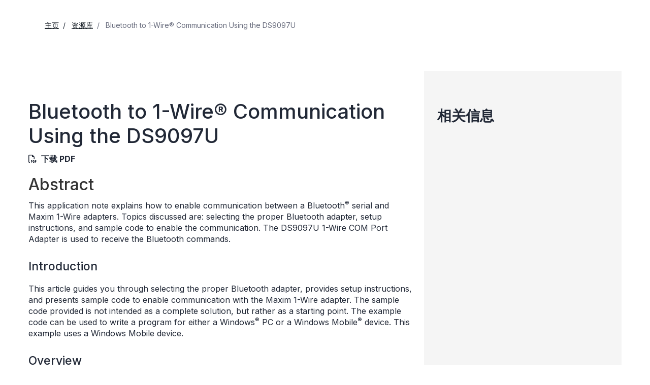

--- FILE ---
content_type: text/html; charset=utf-8
request_url: https://www.analog.com/cn/resources/design-notes/bluetooth-to-1wirereg-communication-using-the-ds9097u.html
body_size: 9336
content:




<!DOCTYPE html>
<html lang="zh">
<head>



    
    


    <!-- *** FE html start -->
    <meta charset="utf-8">

                <title>Bluetooth to 1-Wire&reg; Communication Using the DS9097U | Analog Devices</title>
                    <meta name="robots" content="follow, index" />
                    <meta name="description" content="explains how to enable communication between Bluetooth serial and Maxim&#174; 1-Wire adapters. It guides in selecting the proper B" />
                <meta name="keywords" content="bluetooth, wireless, mobile, 1-Wire, alternative, Wi-Fi, radio, exchange, range, communication, SPP, serial, profile, phone, DS1920, DS1922, DS1923, temperature, COM, an4633, app note 4633">
            <meta http-equiv="X-UA-Compatible" content="IE=edge">
            <meta name="apple-mobile-web-app-capable" content="yes" />
            <meta name="mobile-web-app-capable" content="yes" />
            <meta name="apple-mobile-web-app-status-bar-style" content="black" />
            <meta name="viewport" content="width=device-width, initial-scale=1.0">
            <meta name="referrer" content="no-referrer-when-downgrade" />
                        <meta name="yandex-verification" content="86a60d9bcaab43f0" />
                        <meta name="google-site-verification" content="aVOSmh5Dsd1VpzYMM3a_ZvOQcjP9G5GDlvU-atf48ss" />
                        <meta name="baidu-site-verification" content="cSddD8r1N7" />
                        <meta name="msvalidate.01" content="381E86BC7EF76D19F9365D26D8BFCD35" />
                                <link rel="alternate" hreflang=en-US href="https://www.analog.com/en/resources/design-notes/bluetooth-to-1wirereg-communication-using-the-ds9097u.html" />
                                <link rel="alternate" hreflang=en-CN href="https://www.analog.com/cn/resources/design-notes/bluetooth-to-1wirereg-communication-using-the-ds9097u.html" />
                                <link rel="alternate" hreflang=en-JP href="https://www.analog.com/jp/resources/design-notes/bluetooth-to-1wirereg-communication-using-the-ds9097u.html" />
                            <link rel="canonical" href="https://www.analog.com/cn/resources/design-notes/bluetooth-to-1wirereg-communication-using-the-ds9097u.html" />

        <script type="application/ld+json">
        {"@context":"https://schema.org","@type":"TechArticle","genre":"设计笔记","audience":"Engineers","author":null,"url":"https://www.analog.com/cn/resources/design-notes/bluetooth-to-1wirereg-communication-using-the-ds9097u.html","headline":"Bluetooth to 1-Wire&reg; Communication Using the DS9097U","abstract":"This application note explains how to enable communication between a Bluetooth<sup>&reg;</sup> serial and Maxim 1-Wire adapters. Topics discussed are: selecting the proper Bluetooth adapter, setup instructions, and sample code to enable the communication. The DS9097U 1-Wire COM Port Adapter is used to receive the Bluetooth commands.","publisher":{"@type":"Organization","name":"亚德诺投资有限公司"}};
        </script>


    <script>!function (e, a, n, t) { var i = e.head; if (i) { if (a) return; var o = e.createElement("style"); o.id = "alloy-prehiding", o.innerText = n, i.appendChild(o), setTimeout(function () { o.parentNode && o.parentNode.removeChild(o) }, t) } }(document, document.location.href.indexOf("adobe_authoring_enabled") !== -1, "body { opacity: 0 !important }", 3000);</script>

    <script type="text/javascript">
        var datalayer = {"device":{"browser":"","type":""},"page":{"details":{"part":{"applicableParts":null,"categories":null,"id":null,"lifeCycle":null,"markets":null,"name":null,"type":null}},"meta":{"breadcrumbs":null,"id":null,"journey":null,"language":null,"pathname":null,"persona":null,"publishDate":null,"title":null,"taxonomy":null,"type":null}},"user":{"cart":{"purchaseID":"","sampleID":"","transactionID":""},"email":"","loggedIn":false,"blocked":false,"memberStatus":false}};
    </script>


                <link rel="icon" href="https://www.analog.com/media/favicon/favicon.ico">
        <link rel="apple-touch-icon" href="https://www.analog.com/media/favicon/apple_favicon.png">
        <link rel="apple-touch-icon" sizes="152x152" href="https://www.analog.com/media/favicon/adi-icon-ipad-152x152.png ">
        <link rel="apple-touch-icon" sizes="180x180" href="https://www.analog.com/media/favicon/adi-icon-iphone-retina-180x180.png ">
        <link rel="apple-touch-icon" sizes="167x167" href="https://www.analog.com/media/favicon/adi-icon-ipad-retina-167x167.png ">
        <link href="https://assets2.analog.com/cms-assets/images/images/adi-favicon.svg" rel="shortcut icon" />
    
    <link rel="preload" href="https://fonts.googleapis.com/css2?family=Barlow:wght@600&family=Inter:wght@400;500;600;700&display=swap" as="style" onload="this.onload=null;this.rel='stylesheet'">
    <noscript><link rel="stylesheet" href="https://fonts.googleapis.com/css2?family=Barlow:wght@600&family=Inter:wght@400;500;600;700&display=swap" as="style" onload="this.onload=null;this.rel='stylesheet'"></noscript>
    <style>
        :root {
            --cta-color: #fff;
            --cta-background: #1c1c1c;
        }
    </style>






    <!-- Font-awesome -->
    <!-- Latest compiled and minified CSS -->
    <!-- Optional theme -->
    <!-- owl-slider -->
    <!-- Algolia Instant Search Theme -->
    <!-- Autocomplete Theme -->


    <!-- Latest compiled and minified JavaScript -->
        <link rel="preload" href="https://assets2.analog.com/cms-assets/css/app.bundle.css" as="style" onload="this.onload=null;this.rel='stylesheet'">
        <noscript><link rel="stylesheet" href="https://assets2.analog.com/cms-assets/css/app.bundle.css"></noscript>
            <link rel="preload" href="https://assets2.analog.com/cms-assets/css/pages/styles//vendor.bundle.css" as="style" onload="this.onload=null;this.rel='stylesheet'">
        <noscript><link rel="stylesheet" href="https://assets2.analog.com/cms-assets/css/pages/styles//vendor.bundle.css"></noscript>

        <link rel="preload" href="https://assets2.analog.com/cms-assets/css/pages/styles/common.bundle.css" as="style" onload="this.onload=null;this.rel='stylesheet'">
        <noscript><link rel="stylesheet" href="https://assets2.analog.com/cms-assets/css/pages/styles/common.bundle.css"></noscript>
     <link rel="stylesheet" href="https://assets2.analog.com/cms-assets/css/legacy/styles/legacy-common.bundle.css">
 <link rel="stylesheet" href="https://assets2.analog.com/cms-assets/css/pages/styles/error400page.bundle.css">
 <link rel="stylesheet" href="https://assets2.analog.com/cms-assets/css/pages/styles/error500page.bundle.css">
 <link rel="stylesheet" href="https://assets2.analog.com/cms-assets/css/legacy/styles/legacy-signals-index.bundle.css">    
        <script src="https://assets2.analog.com/cms-assets/js/pages/scripts/analog-vendor.js"></script>
        <link rel="stylesheet" href="https://assets2.analog.com/cms-assets/css/pages/styles/rte-editor-control.bundle.css">



    <link rel="stylesheet" type="text/css" href="https://assets2.analog.com/header-footer/index.css">
    <script src="https://assets2.analog.com/header-footer/index.js" type="module" defer></script>

    <script src="https://assets.adobedtm.com/bc68b7886092/25785b612092/launch-715705770daf.min.js" async></script>
    <!-- *** FE html end -->
</head>
<body class="default-device bodyclass" data-comp-prefix="app-js__" data-show-legacy-div-wrapper="False">

    

    

<!-- #wrapper -->
<div id="wrapper" class="page-wrap">
    <!-- #header -->
    <header>
        <div id="header" class="container-fluid">
            <div class="row">
                <div>
        <adi-header>            
            <adi-account></adi-account>
        </adi-header>
            <adi-menu divided>
                <adi-cart slot="buttons"></adi-cart>
                <adi-search slot="drawer">
                    <div slot="search"></div>
                    <div slot="results"></div>
                </adi-search>
            </adi-menu>
        <adi-dispatch></adi-dispatch>





<div class="component Global-Breadcrumb">
            <script type="application/ld+json">
            {"@context":"https://schema.org","@type":"BreadcrumbList","itemListElement":[{"@type":"ListItem","position":1,"name":"主页","item":"https://www.analog.com/cn/index.html"},{"@type":"ListItem","position":2,"name":"资源库","item":"https://www.analog.com/cn/resources.html"},{"@type":"ListItem","position":3,"name":"Bluetooth to 1-Wire&reg; Communication Using the DS9097U","item":"https://www.analog.com/cn/resources/design-notes/bluetooth-to-1wirereg-communication-using-the-ds9097u.html"}]};
            </script>
    <div class="component-content">
        <!-- Breadcrumb component : start -->

        <article class="breadcrumb app-js__breadcrumb ">

            <div class="breadcrumb__container" aria-label="Breadcrumb" role="navigation">
                            <div class="breadcrumb__container__section body-small">
                                            <a class="breadcrumb__container__section_item text-underline" href="https://www.analog.com/cn/index.html">
                                                <span class="breadcrumb__container__section_item" aria-current="page">主页</span>

                                            </a>



                            </div>
                            <div class="breadcrumb__container__section body-small">
                                            <a class="breadcrumb__container__section_item text-underline" href="https://www.analog.com/cn/resources.html">
                                                <span class="breadcrumb__container__section_item" aria-current="page">资源库</span>
                                            </a>



                            </div>
                            <div class="breadcrumb__container__section body-small">
Bluetooth to 1-Wire&reg; Communication Using the DS9097U


                            </div>

            </div>
        </article>


        <!-- Previous page link component : start -->


        <article class="previous-page-link app-js__previous-page-link">
                        <a class="previous-page-link__link button-small" href="https://www.analog.com/cn/resources.html">
                            <span class="previous-page-link__icon">
<img src="https://www.analog.com/cn/_/media/project/analogweb/analogweb/global/chevron-left-s.png?as=0&amp;dmc=0&amp;iar=0&amp;thn=0&amp;udi=0&amp;rev=c50da4dd134a41a28db3d68c9b26e721&amp;la=zh&amp;h=16&amp;w=16&amp;hash=E836398C9D9EE426A3D1DF4540770C18" class="previous-page-link__arrow-left" height="16" alt="left arrow" width="16" />                            </span>
                            <span class="previous-page-link__label">
返回 资源库

                            </span>
                        </a>

        </article>


        <!-- Previous page link component : end -->
        
        <div>


        </div>
    </div>
</div>
</div>
            </div>
        </div>
    </header>
    <!-- /#header -->
    <!-- #content -->
    <main role="main" id="main" tabindex="-1" class="main-content content adi__landing">
        <div id="content" class="container-fluid">
            <div class="row">
                    <div class="legacy-component">
                        <div class="home">
                            <div class=" designnotes default-device bodyclass" data-comp-prefix="app-js__">
                                <div class="legacy-container">
                                    <div>



<div class="legacy-component">
    <div class="content article">
        <div class="container article-container">
            <div class="row">
                <section class="col-lg-8 col-md-8 col-sm-12 col-xs-12 leftCol">
                    <div></div>
                    <div>


    <div class="legacy-component">
            <h1>Bluetooth to 1-Wire&reg; Communication Using the DS9097U</h1>




<div class="legacy-component">
    <p class="byline">
            <span class="download">
                <i class="far fa-file-pdf" aria-hidden="true"></i>
                    <span>
                        <a href="/media/en/technical-documentation/design-notes/bluetooth-to-1wirereg-communication-using-the-ds9097u.pdf" target="_blank">下载 PDF</a>
                    </span>
            </span>

    </p>
</div>
        <article>
                <div>
                    <h2>Abstract </h2><p>This application note explains how to enable communication between a Bluetooth<sup>&reg;</sup> serial and Maxim 1-Wire adapters. Topics discussed are: selecting the proper Bluetooth adapter, setup instructions, and sample code to enable the communication. The DS9097U 1-Wire COM Port Adapter is used to receive the Bluetooth commands.</p>
                </div>
            <h3>Introduction</h3>
<p>
This article guides you through selecting the proper Bluetooth adapter, provides setup instructions, and presents sample code to enable communication with the Maxim 1-Wire adapter. The sample code provided is not intended as a complete solution, but rather as a starting point. The example code can be used to write a program for either a Windows<sup>&reg;</sup> PC or a Windows Mobile<sup>&reg;</sup> device. This example uses a Windows Mobile device.</p>
<h3>Overview</h3>
<p>
Bluetooth is a short-range wireless technology originally intended as a cable replacement. It can send various types of information such as music, video, and data to other Bluetooth-capable devices located within 10 meters. Bluetooth has many protocols which handle the various types of data transfers.</p>
<p>
This application note explains how to use the Bluetooth serial port protocol (SPP) to enable communication with Maxim's <a href="/en/DS9097U">DS9097U</a> 1-Wire COM Port Adapter. The DS9097U is a RS-232 to 1-Wire adapter that receives commands from a serial port and generates the appropriate signals required to communicate with 1-Wire devices. This document outlines the procedure to properly setup a third-party Bluetooth serial-port adapter. Example code is then provided for reading <a href="/en/DS1920">DS1920</a> temperature data from a Windows Mobile device using the Visual Basic 2008 Compact .NET programming platform and the serial-port control interface.</p>
<h3>Required Items</h3>
<ul>
    <li>DS9097U COM Port Adapter
    </li>
    <li>Bluetooth serial adapter (i.e., BlueSnap Standard)
    </li>
    <li>Visual Basic 2008 Compact .NET
    </li>
    <li>USB Bluetooth adapter for PC
    </li>
    <li>Windows Mobile 6.1 (or 5.0)
    </li>
    <li>Custom serial interface cable
    </li>
</ul>
<h3>Selecting a Bluetooth Adapter</h3>
<p>
Two factors are involved in selecting a Bluetooth adapter that will be compatible with the DS9097U. First, consider the available current coming from the Bluetooth's DTR and RTS lines which powers the DS9097U (see Figure 1). Most RS-232 chips inside Bluetooth adapters should be able to supply the required current to power the DS9097U. If the adapter's specification does not have current parameters listed, then determine what RS-232 chip is used and verify its current-sourcing capabilities. Our application uses a BlueSnap Standard Bluetooth adapter from <a href="http://www.serialio.com/" target="_blank">Serialio.com</a>.</p>
<p align="center"><img src="/cn/_/media/analog/en/landing-pages/design-notes/bluetooth-to-1wirereg-communication-using-the-ds9097u/4633fig01.gif?rev=ce07a1cf230c4ae091b8038831fea07d" alt="Figure 1. DS9097U schematic, DB-9 version." class="img-responsive"> </p>
<figure><figcaption>
<p>Figure 1. DS9097U schematic, DB-9 version.</p>
</figcaption></figure>
<p>
Second, determine whether you can program the logic level of the RTS and DTR lines. The BlueSnap adapter did not allow this and required creating an additional cable to provide power from the 9V battery to both the RTS and DTR lines. This limitation prevented the use of 1-Wire standard libraries (<a href="/en/product-category/ibutton-products.html">OneWireLinkLayer.dll</a>) which toggle these lines to reset the device.</p>
<p>
<strong>Note</strong>: the Bluetooth's onboard firmware automatically toggles the RTS and DTR lines if handshaking is used. While usually convenient, it is detrimental in this application since these lines are the power pins for the 1-Wire adapter. If the Bluetooth adapter supports RTS and DTR control, the OneWireLinkLayer.dll can speed the programming development time.</p>
<h3>Setup Procedure</h3>
<p>
The following procedure outlines the required steps for hardware configuring.</p>
<h3>Windows XP<sup>&reg;</sup> SP3 Setup Procedure</h3>
<ol>
    <li>Insert a USB-to-Bluetooth adapter into the USB port of a PC and configure that adapter. Note: this is not the BlueSnap device, but rather a USB-to-Bluetooth device which will configure the BlueSnap adapter.</li>
    <li>Right click on My Computer and select Properties from the popup menu.</li>
    <li>Select the Hardware tab and click on Device Manager.</li>
    <p align="center"><img src="/cn/_/media/analog/en/landing-pages/design-notes/bluetooth-to-1wirereg-communication-using-the-ds9097u/4633fig03.gif?rev=320c28517e524a02806d92d8bbd56537" alt="" class="img-responsive"> </p>
    <li>Find the virtual ports (COM &amp; LPT) created and expand the tree (circled items in figure below).</li>
    <p align="center"><img src="/cn/_/media/analog/en/landing-pages/design-notes/bluetooth-to-1wirereg-communication-using-the-ds9097u/4633fig04.gif?rev=49f5c47f00f14bae926d842d65a06585" alt="" class="img-responsive"> </p>
    <li>Verify that you have at least one Bluetooth communication port and close all windows.</li>
    <li>Double click the My Bluetooth Places desktop icon.</li>
    <li>Click on Add a Bluetooth Device from the left menu.</li>
    <p align="center"><img src="/cn/_/media/analog/en/landing-pages/design-notes/bluetooth-to-1wirereg-communication-using-the-ds9097u/4633fig05.gif?rev=eb53e557ad4748d4a74c185a35be2d74" alt="" class="img-responsive"> </p>
    <li>Click Next on the Bluetooth Setup dialog box.</li>
    <p align="center"><img src="/cn/_/media/analog/en/landing-pages/design-notes/bluetooth-to-1wirereg-communication-using-the-ds9097u/4633fig06.gif?rev=18a936d7118d4c3d970afa538eb914c6" alt="" class="img-responsive"> </p>
    <li>A Bluetooth Device Selection dialog box appears and begins scanning for devices.</li>
    <li>Ensure that the BlueSnap dipswitches 1 through 3 are in the OFF position and dipswitch 4 is ON. Switch 4 defaults the baud rate to 9600. Connect a 9V battery to the BlueSnap adapter, which causes the LED on the adapter to flash rapidly for 60 seconds. A connection must be made during this time or the adapter will timeout and the battery will have to be disconnected and reconnected. Depress the Search Again button in the dialog box to begin the search.</li>
    <li>The device shows up as BlueSnap.</li>
    <p align="center"><img src="/cn/_/media/analog/en/landing-pages/design-notes/bluetooth-to-1wirereg-communication-using-the-ds9097u/4633fig07.gif?rev=d278e63ffd6f45feb08b5a395fd18a1c" alt="" class="img-responsive"> </p>
    <li>Double click the BlueSnap icon to begin the pairing process.</li>
    <li>Press Skip on the Bluetooth Security Setup dialog box.</li>
    <p align="center"><img src="/cn/_/media/analog/en/landing-pages/design-notes/bluetooth-to-1wirereg-communication-using-the-ds9097u/4633fig08.gif?rev=dc9b406ca92f4e7e994ff17561818d28" alt="" class="img-responsive"> </p>
    <li>Check the SPP on the Bluetooth Service Selection dialog box.</li>
    <p align="center"><img src="/cn/_/media/analog/en/landing-pages/design-notes/bluetooth-to-1wirereg-communication-using-the-ds9097u/4633fig09.gif?rev=8ebaa8037030463c8a3814b19429a3bf" alt="" class="img-responsive"> </p>
    <li>Press the Configure button to select the Bluetooth COM port that you will be using on the PC.</li>
    <li>Uncheck the Secure Connection check box, select a Bluetooth COM port (from step 5), and press OK.</li>
    <p align="center"><img src="/cn/_/media/analog/en/landing-pages/design-notes/bluetooth-to-1wirereg-communication-using-the-ds9097u/4633fig10.gif?rev=fc0de06941b249e093dbe8ce53a74c58" alt="" class="img-responsive"> </p>
    <li>Press the Next button on the Bluetooth Service Selection dialog (step 14).</li>
    <li>If prompted with the following, simply press OK.</li>
    <p align="center"><img src="/cn/_/media/analog/en/landing-pages/design-notes/bluetooth-to-1wirereg-communication-using-the-ds9097u/4633fig11.gif?rev=a8fdd89e07cd4d8e9b88c70b4999b116" alt="Windows XP SP3 setup procedure" class="img-responsive"> </p>
    <li>On the Bluetooth Setup Wizard Completion Page (step 8), the default name for this connection can be modified if desired. Press the Finish button to establish the Bluetooth connection.</li>
    <li>The green LED on the adapter should be a solid green.</li>
    <li>If the connection is lost, return to My Bluetooth Places (step 6) and double click the BlueSnap icon created in step 19.</li>
    <li>If prompted for a security code, try entering 0000 or 1234. See the BlueSnap instruction manual for the adapter's default password.</li>
    <li>After establishing the connection, the BlueSnap icon in My Bluetooth Places can be double clicked to view the adapter's status.</li>
    <li>Launch the preinstalled Windows HyperTerminal from: Start <img src="/cn/_/media/analog/en/landing-pages/design-notes/bluetooth-to-1wirereg-communication-using-the-ds9097u/arrow-1.gif?rev=d2194b99bf2c4a6f8bd46f83b63cc714"> Programs <img src="/cn/_/media/analog/en/landing-pages/design-notes/bluetooth-to-1wirereg-communication-using-the-ds9097u/arrow-1.gif?rev=d2194b99bf2c4a6f8bd46f83b63cc714"> Accessories <img src="/cn/_/media/analog/en/landing-pages/design-notes/bluetooth-to-1wirereg-communication-using-the-ds9097u/arrow-1.gif?rev=d2194b99bf2c4a6f8bd46f83b63cc714"> Communications.</li>
    <li>Enter a name for the connection in the New Connection dialog box and press OK.</li>
    <p align="center"><img src="/cn/_/media/analog/en/landing-pages/design-notes/bluetooth-to-1wirereg-communication-using-the-ds9097u/4633fig12.gif?rev=7ad0701bc3674ecf96c9dd8948afac1f" alt="Windows XP SP3 setup procedure" class="img-responsive"> </p>
    <li>From the Connect To dialog, select the COM port configured in step 16 and press OK.</li>
    <p align="center"><img src="/cn/_/media/analog/en/landing-pages/design-notes/bluetooth-to-1wirereg-communication-using-the-ds9097u/4633fig13.gif?rev=9bbf654895b04559acc0a94887f8cc72" alt="Windows XP SP3 setup procedure" class="img-responsive"> </p>
    <li>From the COM# Properties dialog select the following options and press OK.</li>
    <p align="center"><img src="/cn/_/media/analog/en/landing-pages/design-notes/bluetooth-to-1wirereg-communication-using-the-ds9097u/4633fig14.gif?rev=41bfa4cde2784dc792a9f3d5b5d342f3" alt="Windows XP SP3 setup procedure" class="img-responsive"> </p>
    <li>HyperTerminal may show as connected even when the adapter connection has not been established. If the adapter's green light is flashing slowly, disconnect and reconnect the battery. Reestablish the Bluetooth connection by double clicking the BlueSnap icon in My Bluetooth Places (step 6). Once the connection has been established, disconnect and reconnect using the phone icons in the HyperTerminal tool bar.</li>
    <li>From the HyperTerminal File menu, select BlueSnap Properties.</li>
    <li>From the properties dialog, click the ASCII Setup...button.</li>
    <p align="center"><img src="/cn/_/media/analog/en/landing-pages/design-notes/bluetooth-to-1wirereg-communication-using-the-ds9097u/4633fig15.gif?rev=d60d58b0641b4fd5836287a71da4ca55" alt="Windows XP SP3 setup procedure" class="img-responsive"> </p>
    <li>Make the following ASCII setup selections.</li>
    <p align="center"><img src="/cn/_/media/analog/en/landing-pages/design-notes/bluetooth-to-1wirereg-communication-using-the-ds9097u/4633fig16.gif?rev=31e367b1c7d84e7385196a40ffb1693f" alt="Windows XP SP3 setup procedure" class="img-responsive"> </p>
    <li>Close all dialog boxes by clicking OK.</li>
    <li>In the HyperTerminal window type $$$; the device will respond with CMD. The CMD confirms that you are now in command mode. The BlueSnap LED changes from a solid green to flashing quickly.</li>
    <li>In the terminal type ST,255. This changes the timeout for discovery from 60 seconds to infinity. The adapter responds with &lt;AOK&gt;.</li>
    <li>To launch, the newly created HyperTerminal connection can be found at: Start <img src="/cn/_/media/analog/en/landing-pages/design-notes/bluetooth-to-1wirereg-communication-using-the-ds9097u/arrow-1.gif?rev=d2194b99bf2c4a6f8bd46f83b63cc714"> Programs <img src="/cn/_/media/analog/en/landing-pages/design-notes/bluetooth-to-1wirereg-communication-using-the-ds9097u/arrow-1.gif?rev=d2194b99bf2c4a6f8bd46f83b63cc714"> Accessories <img src="/cn/_/media/analog/en/landing-pages/design-notes/bluetooth-to-1wirereg-communication-using-the-ds9097u/arrow-1.gif?rev=d2194b99bf2c4a6f8bd46f83b63cc714"> Communications <img src="/cn/_/media/analog/en/landing-pages/design-notes/bluetooth-to-1wirereg-communication-using-the-ds9097u/arrow-1.gif?rev=d2194b99bf2c4a6f8bd46f83b63cc714"> HyperTerminal <img src="/cn/_/media/analog/en/landing-pages/design-notes/bluetooth-to-1wirereg-communication-using-the-ds9097u/arrow-1.gif?rev=d2194b99bf2c4a6f8bd46f83b63cc714"> BlueSnap.ht.</li>
    <li>The device is now configured to stay in discovery mode once power is applied without any timeout.</li>
</ol>
<h3>Windows Mobile Pairing Procedure</h3>
<ol>
    <li>Use the Connection Wizard to search for the BlueSnap Bluetooth adapter.</li>
    <p align="center"><img src="/cn/_/media/analog/en/landing-pages/design-notes/bluetooth-to-1wirereg-communication-using-the-ds9097u/4633fig17.gif?rev=0840f18b8e6141a5b7b12b357cf46940" alt="Windows Mobile pairing procedure" class="img-responsive"> </p>
    <li>Select the BlueSnap device.</li>
    <p align="center"><img src="/cn/_/media/analog/en/landing-pages/design-notes/bluetooth-to-1wirereg-communication-using-the-ds9097u/4633fig18.gif?rev=efb03608154f41b8b48ad43472f7a6a3" alt="Windows Mobile pairing procedure" class="img-responsive"> </p>
    <li>Select the SPP service.</li>
    <p align="center"><img src="/cn/_/media/analog/en/landing-pages/design-notes/bluetooth-to-1wirereg-communication-using-the-ds9097u/4633fig19.gif?rev=753e8c00fc72465fb09b583a417343b0" alt="Windows Mobile pairing procedure" class="img-responsive"> </p>
    <li>Enter the device pin number (0000 or 1234) and press the green checkmark.</li>
    <p align="center"><img src="/cn/_/media/analog/en/landing-pages/design-notes/bluetooth-to-1wirereg-communication-using-the-ds9097u/4633fig20.gif?rev=8bf5076cc5c3416899d65d6ea4148ea3" alt="Windows Mobile pairing procedure" class="img-responsive"> </p>
    <li>When prompted to register a Bluetooth serial port, select Yes.</li>
    <p align="center"><img src="/cn/_/media/analog/en/landing-pages/design-notes/bluetooth-to-1wirereg-communication-using-the-ds9097u/4633fig21.gif?rev=462ad19296724ddcb2300b7bd3e8478a" alt="Windows Mobile pairing procedure" class="img-responsive"> </p>
    <li>Select Bluetooth serial-port name BTS from the Name dropdown box. Input an index number of zero. The index is similar to a COM port. Press the green check to accept changes. If an index number other than zero is used, the example code will need this portion of code modified in order to open the appropriate port.</li>
    <p align="center"><img src="/cn/_/media/analog/en/landing-pages/design-notes/bluetooth-to-1wirereg-communication-using-the-ds9097u/4633fig22.gif?rev=e579470414f94bf8b9e2434dfc26aecd" alt="Windows Mobile pairing procedure" class="img-responsive"> </p>
    <li>The Bluetooth Manager confirms that the port successfully registered.</li>
    <p align="center"><img src="/cn/_/media/analog/en/landing-pages/design-notes/bluetooth-to-1wirereg-communication-using-the-ds9097u/4633fig23.gif?rev=89ff684b176742eb9b6f6071ca61cabb" alt="Windows Mobile pairing procedure" class="img-responsive"> </p>
    <li>The available COM ports are listed in the manager.</li>
    <p align="center"><img src="/cn/_/media/analog/en/landing-pages/design-notes/bluetooth-to-1wirereg-communication-using-the-ds9097u/4633fig24.gif?rev=ac08e9ad0a374faf8a4baf0576cc671d" alt="Windows Mobile pairing procedure" class="img-responsive"> </p>
    <li>The BlueSnap adapter has successfully paired. Upon opening the BTS0 port, a connection between the mobile device and the BlueSnap device is established.</li>
</ol>
<h3>Windows Application</h3>
<p>
Because the BlueSnap adapter cannot toggle the RTS and DTR lines, the OneWireLinkLayer.dll is not used in this example. Instead, the DS9097U 1-Wire COM Port Adapter (see Figure 1) is accessed directly with serial commands.</p>
<p>
<a href="/media/en/technical-documentation/design-notes/an4633-software.zip">Download</a> (ZIP) the sample project. Figure 2 shows the application running on a Windows Mobile device. The project contains a simple class with calls to commonly-used functions (including Search ROM).</p>
<p align="center"><img src="/cn/_/media/analog/en/landing-pages/design-notes/bluetooth-to-1wirereg-communication-using-the-ds9097u/4633fig02.gif?rev=67b0f339c20d434790d7ae2c94775f0b" alt="Figure 2. Application running on Windows Mobile." class="img-responsive"> </p>
<figure><figcaption>
<p>Figure 2. Application running on Windows Mobile.</p>
</figcaption></figure>
<p>
<a href="/en/product-category/ibutton-products.html">Bluetooth Solutions</a>.</p>
<br>
<br>
                    </article>
    </div>







</div>
                </section>
                <section class="col-lg-4 col-md-4 col-sm-12 col-xs-12 rightCol">
                    <aside>
                            <h2>相关信息</h2>
                        <div>


















</div>
                    </aside>
                </section>
            </div>
        </div>
    </div>
</div>

    <script type="text/javascript">

    var analyticsObject = {"pageInformation":{"pageName":"Bluetooth to 1-Wire&reg; Communication Using the DS9097U","itemId":"bc37de1d-a442-4f5d-aa5e-9d8825a96e0b","pageUrl":"https://www.analog.com/cn/resources/design-notes/bluetooth-to-1wirereg-communication-using-the-ds9097u.html","pageCategory":"Design Note Page","previousPageUrl":null,"pageType":"Design Note Page","isProduct":false}};
    </script>
    <script>
        let userLoggedState = false;
        try {
            const savedAuthToken = localStorage.getItem('active-tokens');
            if (savedAuthToken) {
                const activeTokenObject = JSON.parse(savedAuthToken);
                if (activeTokenObject && activeTokenObject['my'] && activeTokenObject['my']['token']) {
                    var base64Url = activeTokenObject['my']['token'].split('.')[1]
                    var base64 = base64Url.replace(/-/g, '+').replace(/_/g, '/');
                    var jsonPayload = decodeURIComponent(
                        atob(base64)
                            .split('')
                            .map(function (c) {
                                return '%' + ('00' + c.charCodeAt(0).toString(16)).slice(-2);
                            })
                            .join('')
                    )
                }
                const decodedToken = JSON.parse(jsonPayload)
                const currentTimestamp = Math.floor(Date.now() / 1000);
                if (!(decodedToken.exp && currentTimestamp > decodedToken.exp)) {
                    userLoggedState = true;
                }
            } else {
                const tempAuthStatusKey = 'isAuthenticated';
                const cookies = document.cookie.split( '; ' );
                const cookieOptions = 'domain=.analog.com; path=/; secure;';
	            const tempAuthStatus = cookies.find( ( cookie ) => cookie.includes( tempAuthStatusKey ) )
                                             ?.slice( ( tempAuthStatusKey.length + 1 ) ) || null;
        	    
        	    // Updating 'isLoggedIn' only for the first page visit post login redirect
        	    if ( tempAuthStatus ) {
            		userLoggedState = tempAuthStatus === 'true';

                    // Delete 'isAuthenticated' cookie
                    document.cookie = `${tempAuthStatusKey}=; expires=${new Date().toUTCString()}; ${cookieOptions}`;
        	    }
        	}
        }
        catch (error) {
            console.log(error)
        }
        const localAnalyticsObject = window.analyticsObject;

        if (localAnalyticsObject && localAnalyticsObject?.pageInformation) {
            const isPDPPage = localAnalyticsObject?.pageInformation?.isProduct || false;
            const pageViewObject = {
				"event": "pageview"
			};

            let commonBreadCrumb = '';
            const breadcrumbListSections = document.querySelectorAll('.breadcrumb__container__section');
            breadcrumbListSections?.forEach((DomElement, indexOfDomElement) => {
                const itemText = DomElement.querySelector(".breadcrumb__container__section_item")
                const dropdownText = DomElement.querySelector(".breadcrumb__container__section_dropdown-item")
                let breadcrumbText = "";
                if (itemText) {
                    breadcrumbText = ((indexOfDomElement === 0) ? "" : (breadcrumbText + "|")) + itemText.textContent.trim();
                } else if (dropdownText) {
                    breadcrumbText = ((indexOfDomElement === 0) ? "" : (breadcrumbText + "|")) + dropdownText.textContent.trim();
                } else {
                    breadcrumbText = ((indexOfDomElement === 0) ? "" : (breadcrumbText + "|")) + DomElement.textContent.trim();
                }
                commonBreadCrumb = commonBreadCrumb + breadcrumbText;
            });
            if (isPDPPage) {
                const productLifeCycle = document.querySelector('.recently-viewed-flag');
                pageViewObject.productInfo = {
                    eventName: 'Product View',
                    productListItems: []
                };
                pageViewObject.productInfo.productListItems.push({
                    productLifeCycle: productLifeCycle ? productLifeCycle.textContent.trim().toUpperCase() : '',
                    productBreadCrumb: '',
                    SKU: ''
                })
                pageViewObject.productInfo.productListItems[0].productBreadCrumb = commonBreadCrumb;
                pageViewObject.productInfo.productListItems[0].SKU = commonBreadCrumb.split("|").reverse()[0];
            } else {
                pageViewObject.productInfo = {};
            }
            const url = localAnalyticsObject?.pageInformation?.pageUrl
            let previousPageName = localAnalyticsObject?.pageInformation?.previousPageUrl;
            if (previousPageName) {
                previousPageName = previousPageName.split('.html')[0];
                previousPageName = previousPageName.split('/').reverse()[0];
            }
            const category = url?.split('/');
            category.shift();
            category.splice(0, 2);
            pageViewObject.pageInfo = {
                "pageName": localAnalyticsObject?.pageInformation?.pageName,
                "pageCategory": localAnalyticsObject?.pageInformation?.pageCategory,
                "pageURL": localAnalyticsObject?.pageInformation?.pageUrl,
                "pageType": localAnalyticsObject?.pageInformation?.pageType,
                "pageBreadCrumb": commonBreadCrumb,
                "previousPageName": previousPageName,
                "previousPageUrl": localAnalyticsObject?.pageInformation?.previousPageUrl,
                "pageEvents": '',
                "siteSection1": category[1],
                "siteSection2": category[2] ? category[2] : '',
                "siteSection3": category[3] ? category[3] : '',
                "siteSection4": category[4] ? category[4] : '',
                "siteSection5": category[5] ? category[5] : '',
                "sitecoreItemID": localAnalyticsObject?.pageInformation?.itemId
            };
            pageViewObject.siteInfo = {
                "siteLanguage": category[0]
            };
            pageViewObject.userInfo = {
                "userType": '',
                "isLoggedIn": userLoggedState
            }
            window.adobeDataLayer = window.adobeDataLayer || [];
            window.adobeDataLayer.push(pageViewObject);
			window.adobeDataLayer.reverse();
            console.log(window.adobeDataLayer);
        }
    </script>


</div>
                                </div>
                            </div>
                        </div>
                    </div>


            </div>
        </div>
    </main>
    <!-- /#content -->
    <!-- #footer -->
    <footer role="contentinfo">
        <div id="footer" class="container-fluid">
            <div class=" row">
                <div>
        <adi-footer></adi-footer>
</div>
            </div>
        </div>
    </footer>
    <!-- /#footer -->
</div>
<!-- /#wrapper -->


    
        


    <!-- /#wrapper -->
                    <script src="https://players.brightcove.net/706011717001/AQ1ZKQZJE_default/index.min.js" defer></script>

        <script src="https://assets2.analog.com/cms-assets/js/pages/scripts/common.bundle.js"></script>
        <script src="https://assets2.analog.com/cms-assets/js/pages/scripts/rte-editor-control.bundle.js"></script>
        <script async src="https://assets2.analog.com/cms-assets/js/legacy/scripts/legacy-plugin.bundle.js"></script>
        <script src="https://assets2.analog.com/cms-assets/js/app.bundle.js"></script>
        <script src="https://assets2.analog.com/lib/scripts/plugins/bootstrap-slider.min.js"></script>
    <!-- Latest compiled and minified JS -->

        <!-- Legacy - vendor Dependencies -->
<script src="https://assets2.analog.com/cms-assets/js/legacy/scripts/legacy-common.bundle.js"></script>
        <div class="legacy-component">
            <script id="image-modal-template" type="text/x-handlebars-template">
                <div class="modal-header">
                    <button type="button" class="close" data-dismiss="modal" aria-hidden="true">&times;</button>
                    <h4 class="modal-title" id="image-label">{{{title}}}</h4>
                </div>
                <div class="modal-body">
                    <ul class="control-icons">
                        <li>
                            {{#if data_download}}
                            <a class="downloadimagelink" href="{{data_download}}" download="{{data_download}}">
                                <span id="downbutton" class="icon-download"></span>
                            </a>
                            {{else}}
                            <a class="downloadimagelink" href="{{src}}" download="{{src}}">
                                <span id="downbutton" class="icon-download"></span>
                            </a>
                            {{/if}}
                        </li>
                        <li><a class="print pull-right"><span class="icon-print"></span></a></li>
                    </ul>
                    <br />
                    <img alt="{{{title}}}" class="img-responsive" title="{{{title}}}" src="{{src}}" loading="lazy" />
                    <br />
                </div>

            </script>

            <div class="modal fade product-modal" id="image-modal" tabindex="-1" role="dialog" aria-labelledby="product-modal" aria-hidden="true">
                <div class="modal-dialog">
                    <div class="modal-content"></div>
                </div>
            </div>
            <div class="modal" id="adi-modal" tabindex="-1" role="dialog">
                <div class="modal-dialog">
                    <div class="modal-content">
                        <div class="modal-header">
                            <button type="button" class="close" data-dismiss="modal">&times;</button>
                        </div>
                        <div class="modal-body">
                        </div>
                    </div>
                </div>
            </div>
            <div class="modal fade product-modal modal-video-window" tabindex="-1" role="dialog">
                <div class="modal-dialog">
                    <div class="modal-content">
                        <div class="modal-header">
                            <button type="button" class="close" data-dismiss="modal">
                                <span aria-hidden="true">&times;</span>
                                <span class="sr-only">Close</span>
                            </button>
                            <h4 class="modal-title">Modal title</h4>
                        </div>
                        <div class="modal-body">
                        </div>
                    </div>
                </div>
            </div>
            <script id="html5Videoplayer" type="text/x-handlebars-template">
                <div class="deferred-video-player"
                     data-account="{{accountid}}"
                     data-application-id
                     data-controls
                     data-embed="{{embed}}"
                     data-player="{{playerid}}"
                     data-video-id="{{videoid}}">
                    <i class="fa fa-spinner fa-spin fa-2x"></i>
                </div>
            </script>
        </div>
        
    <script id="image-rte-modal-template" type="text/x-handlebars-template">
        <div class="modal-header">
            <button type="button" class="close" data-dismiss="modal" aria-hidden="true">&times;</button>
            <h4 class="modal-title" id="image-label">{{{title}}}</h4>
        </div>
        <div class="modal-body">
            <ul class="control-icons">
                <li>
                    {{#if data_download}}
                    <a class="downloadimagelink" href="{{data_download}}" download="{{data_download}}">
                        <span id="downbutton" class="icon-download"></span>
                    </a>
                    {{else}}
                    <a class="downloadimagelink" href="{{src}}" download="{{src}}">
                        <span id="downbutton" class="icon-download"></span>
                    </a>
                    {{/if}}
                </li>
                <li><a class="print pull-right"><span class="icon-print"></span></a></li>
            </ul>
            <br />
            <img alt="{{{title}}}" class="img-responsive" title="{{{title}}}" src="{{src}}" loading="lazy" />
            <br />
        </div>
    </script>

    <div class="rte-control">
        <div class="modal fade product-modal image-rte-modal" id="image-rte-modal" tabindex="-1" role="dialog" aria-labelledby="product-modal" aria-hidden="true">
            <div class="modal-dialog">
                <div class="modal-content"></div>
            </div>
        </div>
    </div>

<script type="text/javascript"  src="/73WUJrdp/C3d5GVz/g6h0sw4/EE/1mGafht6JmtSDftY/DVFVDD0DAQ/PQxUU/1gJaFIB"></script></body>
</html>


--- FILE ---
content_type: text/css
request_url: https://assets2.analog.com/header-footer/index.css
body_size: 3914
content:
adi-cart{display:block;position:relative}@media only screen and (width >= 992px){adi-cart{height:40px;width:40px}}@media only screen and (width <= 991px){adi-cart{height:32px;width:32px}}adi-header[hidden]{display:none}@media only screen and (width >= 992px){adi-header{background-color:#00305b;box-sizing:border-box;color:#fff;display:block;height:32px}}html:has(.adi-scrollLock){overflow:hidden;scrollbar-gutter:stable;height:auto}.adi-scrollLock{overflow:inherit}.adi-scrollLock:has(product-explorer[theme=dark][maximize]:not([hidden])){background-color:#293038}adi-menu{background-color:#fff;box-sizing:border-box;display:block}adi-menu[hidden]{display:none}@media only screen and (width >= 1825px){adi-menu{height:82px}}@media only screen and (width <= 991px){adi-menu{height:72px;position:relative;z-index:99999}}adi-menu .adi__pe__toggle{align-items:center;background-color:#fff;box-sizing:border-box;border:1px solid transparent;border-radius:4px;cursor:pointer;display:inline-flex;font:600 14px/20px inter,sans-serif;gap:8px;height:40px;justify-content:center;padding:0 8px;transition:.2s ease-in;transition-property:background-color,color,border-color;-webkit-user-select:none;user-select:none;-webkit-tap-highlight-color:transparent;background-color:transparent;border-color:transparent;color:#101820;text-decoration:underline;position:relative;text-decoration:none}adi-menu .adi__pe__toggle:hover{background-color:rgb(from #101820 r g b/ calc(alpha*.1));color:#101820}adi-menu .adi__pe__toggle:focus{border:none;color:inherit;outline:none}@media only screen and (width <= 991px){adi-menu .adi__pe__toggle{display:none}}adi-menu .adi__pe__toggle i{background-image:url(data:image/svg+xml,%3Csvg%20xmlns%3D%22http%3A%2F%2Fwww.w3.org%2F2000%2Fsvg%22%20width%3D%2224%22%20height%3D%2224%22%20viewBox%3D%220%200%2024%2024%22%20fill%3D%22none%22%3E%3Cpath%20d%3D%22M14%204.4375C15.3462%204.4375%2016.4375%203.34619%2016.4375%202H17.5625C17.5625%203.34619%2018.6538%204.4375%2020%204.4375V5.5625C18.6538%205.5625%2017.5625%206.65381%2017.5625%208H16.4375C16.4375%206.65381%2015.3462%205.5625%2014%205.5625V4.4375ZM1%2011C4.31371%2011%207%208.31371%207%205H9C9%208.31371%2011.6863%2011%2015%2011V13C11.6863%2013%209%2015.6863%209%2019H7C7%2015.6863%204.31371%2013%201%2013V11ZM4.87601%2012C6.18717%2012.7276%207.27243%2013.8128%208%2015.124C8.72757%2013.8128%209.81283%2012.7276%2011.124%2012C9.81283%2011.2724%208.72757%2010.1872%208%208.87601C7.27243%2010.1872%206.18717%2011.2724%204.87601%2012ZM17.25%2014C17.25%2015.7949%2015.7949%2017.25%2014%2017.25V18.75C15.7949%2018.75%2017.25%2020.2051%2017.25%2022H18.75C18.75%2020.2051%2020.2051%2018.75%2022%2018.75V17.25C20.2051%2017.25%2018.75%2015.7949%2018.75%2014H17.25Z%22%20fill%3D%22%23101820%22%2F%3E%3C%2Fsvg%3E);background-repeat:no-repeat;display:block;height:24px;width:24px}adi-menu .adi__pe__toggle--active i{background-image:url(data:image/svg+xml,%3Csvg%20xmlns%3D%22http%3A%2F%2Fwww.w3.org%2F2000%2Fsvg%22%20width%3D%2224%22%20height%3D%2224%22%20viewBox%3D%220%200%2024%2024%22%20fill%3D%22none%22%3E%3Cpath%20d%3D%22M14%204.4375C15.3462%204.4375%2016.4375%203.34619%2016.4375%202H17.5625C17.5625%203.34619%2018.6538%204.4375%2020%204.4375V5.5625C18.6538%205.5625%2017.5625%206.65381%2017.5625%208H16.4375C16.4375%206.65381%2015.3462%205.5625%2014%205.5625V4.4375ZM1%2011C4.31371%2011%207%208.31371%207%205H9C9%208.31371%2011.6863%2011%2015%2011V13C11.6863%2013%209%2015.6863%209%2019H7C7%2015.6863%204.31371%2013%201%2013V11ZM17.25%2014C17.25%2015.7949%2015.7949%2017.25%2014%2017.25V18.75C15.7949%2018.75%2017.25%2020.2051%2017.25%2022H18.75C18.75%2020.2051%2020.2051%2018.75%2022%2018.75V17.25C20.2051%2017.25%2018.75%2015.7949%2018.75%2014H17.25Z%22%20fill%3D%22%23101820%22%2F%3E%3C%2Fsvg%3E)}adi-menu .adi__pe__toggle--active:after{background-color:#1f895e;border-radius:50%;content:"";display:block;height:6px;position:absolute;top:2px;right:2px;width:6px}adi-menu .adi__pe__toggle--active[aria-expanded=true]{background-color:#d5d8dc}adi-menu .adi__pe__toggle--active[aria-expanded=true]:after{display:none}adi-menu .adi__pe__toggle--blinking:after{animation:blink 1.5s steps(3,start) infinite}@keyframes blink{to{visibility:hidden}}adi-menu .adi__pe__toggle .adi__pe__helperText{display:none}adi-menu .adi__pe__toggle:hover .adi__pe__helperText{align-items:center;background-color:#101820;border-radius:4px;box-shadow:0 25px 25px #22252f1a,0 0 5px #22252f1a;color:#fff;font:400 14px/20px inter,sans-serif;display:flex;gap:8px;padding:12px 16px;max-width:200px;position:relative;left:-59.5px;position:absolute;top:calc(100% + 4px);white-space:nowrap;width:fit-content;z-index:100001}adi-menu .adi__pe__toggle:hover .adi__pe__helperText:before{background-color:inherit;content:"";display:block;height:8px;position:absolute;width:8px;transform:rotate(45deg);left:calc(50% - 4px);top:-4px}[slot=search] .aa-Form{align-items:center;border:1px solid #848b95;border-radius:4px;box-sizing:border-box;display:flex;height:40px;outline:1px solid transparent;transition:.2s linear}[slot=search] .aa-Form:focus-within{border-color:#b16ee0;outline:1px solid #b16ee0}[slot=search] .aa-Form .aa-InputWrapperPrefix,[slot=search] .aa-Form .aa-Label,[slot=search] .aa-Form .aa-ClearButton,[slot=search] .aa-Form .aa-SubmitButton,[slot=search] .aa-Form .aa-InputWrapper,[slot=search] .aa-Form .aa-Input,[slot=search] .aa-Form .aa-LoadingIndicator{height:inherit}[slot=search] .aa-Form .aa-LoadingIndicator:not([hidden]){align-items:center;display:flex;justify-content:center;width:47px}[slot=search] .aa-Form .aa-InputWrapperSuffix{height:100%}[slot=search] .aa-Form .aa-SubmitButton,[slot=search] .aa-Form .aa-ClearButton{background-color:#fff;box-sizing:border-box;border:1px solid transparent;border-radius:4px;cursor:pointer;display:inline-flex;font:600 14px/20px inter,sans-serif;gap:8px;height:40px;padding:0 8px;text-decoration:none;transition:.2s ease-in;transition-property:background-color,color,border-color;-webkit-user-select:none;user-select:none;-webkit-tap-highlight-color:transparent;background-color:transparent;border-color:transparent;color:#101820;text-decoration:underline;align-items:center;display:flex;justify-content:center;width:47px}[slot=search] .aa-Form .aa-SubmitButton:hover,[slot=search] .aa-Form .aa-ClearButton:hover{background-color:rgb(from #101820 r g b/ calc(alpha*.1));color:#101820}[slot=search] .aa-Form .aa-SubmitButton:focus,[slot=search] .aa-Form .aa-ClearButton:focus{border:none;color:inherit;outline:none}[slot=search] .aa-Form .aa-SubmitButton{pointer-events:none}[slot=search] .aa-Form .aa-ClearButton:hover{border-top-left-radius:0;border-bottom-left-radius:0}[slot=search] .aa-Form .aa-ClearButton svg{height:18px;width:18px}[slot=search] .aa-Form .aa-InputWrapper{flex:1}[slot=search] .aa-Form .aa-InputWrapper .aa-Input{background-color:transparent;border:none;font:400 16px/24px inter,sans-serif;outline:none;width:100%}[slot=search] .aa-Form .aa-InputWrapper .aa-Input::placeholder{color:#848b95}[slot=search] .aa-Form .aa-InputWrapper .aa-Input::-webkit-search-cancel-button{display:none}[slot=search] .aa-Form .aa-SubmitIcon{height:24px;width:24px}[slot=results]{position:relative}@media only screen and (width <= 991px){[slot=results] .aa-PanelLayout{max-height:50vh;overflow:auto}}[slot=results] .aa-Source[data-autocomplete-source-id=engineerzone]{margin-bottom:40px}[slot=results] .aa-Source[data-autocomplete-source-id=recentSearchesPlugin]{margin:8px;width:85%}@media only screen and (width <= 991px){[slot=results] .aa-Source[data-autocomplete-source-id=recentSearchesPlugin]{width:auto;margin:16px}[slot=results] .aa-Source[data-autocomplete-source-id=recentSearchesPlugin] button{padding:0}}[slot=results] .aa__historyTitle{display:block;font:400 16px/24px inter,sans-serif;font-weight:700;margin-bottom:8px}[slot=results] ul:has(.aa__historyLink){margin-bottom:40px}[slot=results] .aa__historyLink{align-items:center;color:#293038;display:flex;font:400 14px/20px inter,sans-serif;justify-content:space-between;padding:4px;text-decoration:none;transition:.2s linear}[slot=results] .aa__historyLink:hover{background-color:#f6eefc;color:#431c5f}[slot=results] .aa__historyLink svg{height:24px}[slot=results] .aa__historyLink .aa-ItemContent{align-items:center;display:flex;gap:8px}[slot=results] .aa__historyLink .aa-ItemContent .aa-ItemIcon{height:24px}[slot=results] .aa__historyLink .aa-ItemActions{display:flex}[slot=results] .aa__historyLink .aa-ItemActions .aa-ItemActionButton{background-color:transparent;border:none;cursor:pointer}[slot=results] .aa__historyLink .aa-ItemActions .aa-ItemActionButton svg{display:none}[slot=results] .aa__historyLink .aa-ItemActions .aa-ItemActionButton:after{--size: 24px;background-image:url("data:image/svg+xml,%3Csvg xmlns='http://www.w3.org/2000/svg' viewBox='0 0 24 24' fill='currentColor'%3E%3Cpath d='M11.9997 10.5865L16.9495 5.63672L18.3637 7.05093L13.4139 12.0007L18.3637 16.9504L16.9495 18.3646L11.9997 13.4149L7.04996 18.3646L5.63574 16.9504L10.5855 12.0007L5.63574 7.05093L7.04996 5.63672L11.9997 10.5865Z'%3E%3C/path%3E%3C/svg%3E");background-position:center center;content:"";display:block;height:var(--size);width:var(--size)}[slot=results] .aa__historyLink .aa-ItemActions .aa-ItemActionButton:last-child{display:none}[slot=results] .aa-List{list-style:none;margin:0;padding:0}[slot=results] .aa-List .aa-Item [aria-selected=true]{background-color:#f3edf7;padding-right:8px}[slot=results] .aa-List .aa-Item .aa__result,[slot=results] .aa-List .aa-Item .aa__ez{align-items:flex-start;color:#101820;display:flex;font:400 14px/20px inter,sans-serif;padding:8px;text-decoration:none;transition:.2s linear;width:100%}[slot=results] .aa-List .aa-Item .aa__result:hover,[slot=results] .aa-List .aa-Item .aa__ez:hover{background-color:#f6eefc;color:#431c5f}[slot=results] .aa-List .aa-Item a:focus-visible{outline:none!important}[slot=results] .aa-List .aa-Item a:focus{border:none!important}[slot=results] .aa-List .aa-Item .aa__result{border-bottom:1px solid #d5d8dc;gap:24px;text-decoration:none}@media only screen and (width <= 991px){[slot=results] .aa-List .aa-Item .aa__result{padding:8px 16px;display:flex;gap:8px;flex-wrap:wrap}}[slot=results] .aa-List .aa-Item .aa__result mark{background-color:#e5cef6;color:#431c5f;font-weight:700}[slot=results] .aa-List .aa-Item .aa__result .aa__result__contentType,[slot=results] .aa-List .aa-Item .aa__result .aa__result__category{font-size:12px;line-height:20px}[slot=results] .aa-List .aa-Item .aa__result .aa__result__category{text-align:left;flex:0 0 20%}@media only screen and (width <= 991px){[slot=results] .aa-List .aa-Item .aa__result .aa__result__category{flex:1 1 100%;text-align:left}}[slot=results] .aa-List .aa-Item .aa__result .aa__result__contentType{letter-spacing:1px;text-transform:uppercase;flex:0 0 15%}@media only screen and (width <= 991px){[slot=results] .aa-List .aa-Item .aa__result .aa__result__contentType{flex:1 1 100%}}[slot=results] .aa-List .aa-Item .aa__result .aa__result__title{flex:0 1 52%}@media only screen and (width <= 991px){[slot=results] .aa-List .aa-Item .aa__result .aa__result__title{flex:1 1 90%;max-width:90%}}[slot=results] .aa-List .aa-Item .aa__result .aa__result__icon{flex:0 0 3%;text-align:center}@media only screen and (width <= 991px){[slot=results] .aa-List .aa-Item .aa__result .aa__result__icon{display:none}}[slot=results] .aa-List .aa-Item .aa__ez{border-bottom:1px solid #d5d8dc;gap:24px;text-decoration:none;background-color:#f0f1f3}@media only screen and (width <= 991px){[slot=results] .aa-List .aa-Item .aa__ez{padding:8px 16px;display:flex;gap:8px;flex-wrap:wrap}}[slot=results] .aa-List .aa-Item .aa__ez mark{background-color:#e5cef6;color:#431c5f;font-weight:700}[slot=results] .aa-List .aa-Item .aa__ez:hover{background-color:#f6eefc;color:#431c5f}[slot=results] .aa-List .aa-Item .aa__ez .aa__result__contentType,[slot=results] .aa-List .aa-Item .aa__ez .aa__result__category{font-size:12px;line-height:20px}[slot=results] .aa-List .aa-Item .aa__ez .aa__result__icon{flex:0 0 3%;display:flex;justify-content:center;align-self:flex-start}[slot=results] .aa-List .aa-Item .aa__ez .aa__result__text{display:flex;flex-direction:row;justify-content:flex-start;flex:0 1 auto;width:69%}[slot=results] .aa-List .aa-Item .aa__ez .aa__result__title{flex:0 0 75%;margin-right:24px}[slot=results] .aa-List .aa-Item .aa__ez .aa__result__contentType{flex:0 0 20%;letter-spacing:1px;text-transform:uppercase;align-self:center}[slot=results] .aa-List .aa-Item .aa__ez .aa__result__category{flex:0 0 20%;display:flex;justify-content:flex-end;align-self:center}@media only screen and (width <= 991px){[slot=results] .aa-List .aa-Item .aa__ez .aa__ez{display:flex;justify-content:space-between;align-items:center;padding:8px 16px;gap:8px}[slot=results] .aa-List .aa-Item .aa__ez .aa__result__icon{flex:0 0 3%;display:flex;justify-content:center;align-self:flex-start}[slot=results] .aa-List .aa-Item .aa__ez .aa__result__text{flex:0 1 80%;max-width:80%;display:flex;flex-direction:column}[slot=results] .aa-List .aa-Item .aa__ez .aa__result__title{flex:0 0 100%;padding-bottom:8px}[slot=results] .aa-List .aa-Item .aa__ez .aa__result__contentType{align-self:flex-start}[slot=results] .aa-List .aa-Item .aa__ez .aa__result__category{flex:0 0 3%;display:flex;justify-content:flex-end;align-self:center}}[slot=results] .aa-List .aa-Item[aria-selected=true]{background-color:#f3edf7}[slot=results] .aa-List .aa-Item[aria-selected=true] a:focus-visible{outline:none!important}[slot=results] .aa-List .aa-Item[aria-selected=true] a:focus{border:none!important}[slot=results] .aa__noResults .aa__noResults__title{font:600 20px/28px barlow,sans-serif;margin-bottom:40px}[slot=results] .aa__noResults .aa__noResults__tips{font:400 16px/24px inter,sans-serif;margin-bottom:40px}[slot=results] .aa__noResults .aa__noResults__tips p{font-weight:700;margin:0 0 24px}[slot=results] .aa__noResults .aa__noResults__tips ul{list-style-position:inside;margin:0;padding:0}@media only screen and (width <= 991px){[slot=results]:after{content:"";position:absolute;bottom:0;left:0;width:100%;height:4vh;background:linear-gradient(to bottom,#fff0,#fff);pointer-events:none}}adi-account{display:block;height:16px;width:187px}adi-footer{background-color:#101820;color:#fff;display:block}adi-footer[hidden]{display:none}@media only screen and (width >= 992px){adi-footer:not([short]){height:705px}}@media only screen and (width <= 991px){adi-footer:not([short]){min-height:1186px}}@media only screen and (width >= 992px){adi-footer[short]{height:68px}}@media only screen and (width <= 991px){adi-footer[short]{height:472px}}adi-footer a{color:inherit;display:inline-block;font-size:inherit;text-decoration:none}adi-footer a:hover{color:inherit;text-decoration:underline}adi-footer a img{display:block}@media only screen and (width >= 992px){adi-footer li[slot]{margin-bottom:16px}}@media only screen and (width <= 991px){adi-footer li[slot]{margin-bottom:24px}}adi-footer:not(:lang(zh)) [slot=china] a{color:#101820;pointer-events:none}[hidden]{opacity:0}#notifications #toasts{bottom:16px;display:grid;height:fit-content;max-height:85dvh;gap:16px;max-width:840px;overflow-x:clip;overflow-y:auto;position:fixed;right:40px;width:85vw;z-index:2}#notifications #toasts aside.alert:not([hidden]){background-color:#f0f1f3;border-left:8px solid #717984;display:flex;flex-direction:column;gap:12px;height:fit-content;padding:16px 24px;position:relative}#notifications #toasts aside.alert:not([hidden]) a{color:#0067b9}#notifications #toasts aside.alert:not([hidden]) a:hover{color:#00427a}@media only screen and (width <= 991px){#notifications #toasts aside.alert:not([hidden]){gap:0}}#notifications #toasts aside.alert:not([hidden])>.wrapper{align-items:center;color:#101820;display:flex;font:400 16px/24px inter,sans-serif;gap:24px}@media only screen and (width <= 991px){#notifications #toasts aside.alert:not([hidden])>.wrapper{flex-direction:column}}#notifications #toasts aside.alert:not([hidden])>.wrapper #dismiss{align-items:center;background-color:transparent;border:none;border-radius:4px;cursor:pointer;display:inline-flex;justify-content:center;padding:4px;position:absolute;right:8px;top:8px;transition:.2s linear;z-index:2}#notifications #toasts aside.alert:not([hidden])>.wrapper #dismiss[hidden]{display:none}#notifications #toasts aside.alert:not([hidden])>.wrapper #dismiss:hover{background-color:#d5d8dc}#notifications #toasts aside.alert:not([hidden])>.wrapper div:first-child{align-items:center;display:flex}#notifications #toasts aside.alert:not([hidden])>.wrapper div:nth-child(2) #title{font-weight:700;margin-bottom:8px}#notifications #toasts aside.alert:not([hidden])>.wrapper div:nth-child(2) #title:has(span:empty){margin-bottom:0}@media only screen and (width <= 991px){#notifications #toasts aside.alert:not([hidden])>.wrapper div:nth-child(2) #title{flex-direction:row;gap:10px}}#notifications #toasts aside.alert:not([hidden])>.wrapper .ctas{display:flex;gap:24px;margin-left:auto}@media only screen and (width <= 991px){#notifications #toasts aside.alert:not([hidden])>.wrapper .ctas{flex-direction:column;width:100%}}#notifications #toasts aside.alert:not([hidden])>.wrapper .ctas button.primary{align-items:center;background-color:#fff;box-sizing:border-box;border:1px solid transparent;border-radius:4px;cursor:pointer;display:inline-flex;font:600 14px/20px inter,sans-serif;gap:8px;height:40px;justify-content:center;padding:0 8px;text-decoration:none;transition:.2s ease-in;transition-property:background-color,color,border-color;-webkit-user-select:none;user-select:none;-webkit-tap-highlight-color:transparent;background-color:#0067b9;color:#fff}#notifications #toasts aside.alert:not([hidden])>.wrapper .ctas button.primary:hover{background-color:#00427a;color:#fff}#notifications #toasts aside.alert:not([hidden])>.wrapper .ctas button.secondary{align-items:center;box-sizing:border-box;border:1px solid transparent;border-radius:4px;cursor:pointer;display:inline-flex;font:600 14px/20px inter,sans-serif;gap:8px;height:40px;justify-content:center;padding:0 8px;text-decoration:none;transition:.2s ease-in;transition-property:background-color,color,border-color;-webkit-user-select:none;user-select:none;-webkit-tap-highlight-color:transparent;background-color:#fff;border-color:#0067b9;color:#0067b9}#notifications #toasts aside.alert:not([hidden])>.wrapper .ctas button.secondary:hover{background-color:#fff;border-color:#00427a;color:#00427a}#notifications #toasts aside.alert:not([hidden])>.wrapper svg{height:21px;width:21px}#notifications #toasts aside.alert:not([hidden])>.wrapper svg[hidden]{display:none}#notifications #toasts aside.alert:not([hidden])>progress{--duration: 16s;appearance:none;border:none;height:6px;margin:auto;width:90%}#notifications #toasts aside.alert:not([hidden])>progress::-webkit-progress-bar{background-color:#d5d8dc}#notifications #toasts aside.alert:not([hidden])>progress::-webkit-progress-value{background-color:#848b95;transition:var(--duration) linear}#notifications #toasts aside.alert:not([hidden]):not[popover]>.wrapper{margin-bottom:8px;position:relative}#notifications #toasts aside.alert:not([hidden])[popover]{border-bottom:none;border-right:none;border-top:none;margin:auto;position:fixed}@media only screen and (width <= 991px){#notifications #toasts aside.alert:not([hidden])[popover]{box-sizing:border-box;margin:auto 24px;width:calc(100dvw - 48px)}}#notifications #toasts aside.alert:not([hidden])[popover]::backdrop{background-color:rgb(from #293038 r g b / .5)}#notifications #toasts aside.alert:not([hidden])[data-severity=error]{background-color:#feeeef;border-color:#e13745}#notifications #toasts aside.alert:not([hidden])[data-severity=error] .error{color:#e13745}#notifications #toasts aside.alert:not([hidden])[data-severity=error] #dismiss:hover{background-color:#fccace}#notifications #toasts aside.alert:not([hidden])[data-severity=error]>progress::-webkit-progress-bar{background-color:#fccace}#notifications #toasts aside.alert:not([hidden])[data-severity=error]>progress::-webkit-progress-value{background-color:#f64c5a}#notifications #toasts aside.alert:not([hidden])[data-severity=success]{background-color:#e4f6ef;border-color:#2e9e6f}#notifications #toasts aside.alert:not([hidden])[data-severity=success] .success{color:#2e9e6f}#notifications #toasts aside.alert:not([hidden])[data-severity=success] #dismiss:hover{background-color:#abe3cd}#notifications #toasts aside.alert:not([hidden])[data-severity=success]>progress::-webkit-progress-bar{background-color:#abe3cd}#notifications #toasts aside.alert:not([hidden])[data-severity=success]>progress::-webkit-progress-value{background-color:#2e9e6f}#notifications #toasts aside.alert:not([hidden])[data-severity=warning]{background-color:#feefe7;border-color:#e76423}#notifications #toasts aside.alert:not([hidden])[data-severity=warning] .warning{color:#e76423}#notifications #toasts aside.alert:not([hidden])[data-severity=warning] #dismiss:hover{background-color:#fccab1}#notifications #toasts aside.alert:not([hidden])[data-severity=warning]>progress::-webkit-progress-bar{background-color:#fccab1}#notifications #toasts aside.alert:not([hidden])[data-severity=warning]>progress::-webkit-progress-value{background-color:#e76423}@media only screen and (width <= 991px){#notifications #toasts .toasts--active{height:100vh;left:0;position:fixed;top:0;width:100vw;z-index:2}}#notifications:has(.walkthrough),#notifications:has(.toasts--active){height:100vh;left:0;position:fixed;top:0;width:100vw;z-index:2}#notifications:has(.walkthrough) .walkthrough{--orange: #ee6120;position:fixed;top:0;transition:ease-in-out .2s}#notifications:has(.walkthrough) .walkthrough .target{border:2px solid var(--orange);box-sizing:border-box;box-shadow:0 0 0 100vmax #00000080;height:100%;width:100%}#notifications:has(.walkthrough) .walkthrough .target.hidden{border:none;height:0}#notifications:has(.walkthrough) .walkthrough .content{background-color:var(--orange);border-radius:4px;color:#fff;font:400 14px/20px inter,sans-serif;padding:8px 16px 16px;pointer-events:initial;position:absolute;width:250px;z-index:3}@media only screen and (width <= 991px){#notifications:has(.walkthrough) .walkthrough .content{width:200px}}#notifications:has(.walkthrough) .walkthrough .content:before{border:10px solid transparent;content:" ";display:block;position:absolute;height:0;width:0}#notifications:has(.walkthrough) .walkthrough .content.hidden{opacity:0}#notifications:has(.walkthrough) .walkthrough .content.bottom{top:calc(100% + 10px)}#notifications:has(.walkthrough) .walkthrough .content.bottom:before{border-bottom:10px solid var(--orange);top:-18px}#notifications:has(.walkthrough) .walkthrough .content.center{left:-80px}#notifications:has(.walkthrough) .walkthrough .content.center:before{left:110px}#notifications:has(.walkthrough) .walkthrough .content.top{bottom:calc(100% + 10px)}#notifications:has(.walkthrough) .walkthrough .content.top:before{border-top:10px solid var(--orange);bottom:-18px}#notifications:has(.walkthrough) .walkthrough .content.left{right:calc(100% + 10px);top:0}#notifications:has(.walkthrough) .walkthrough .content.left:before{border-left:10px solid var(--orange);right:-18px}#notifications:has(.walkthrough) .walkthrough .content.right{left:calc(100% + 10px);top:0}#notifications:has(.walkthrough) .walkthrough .content.right:before{border-right:10px solid var(--orange);left:-18px}#notifications:has(.walkthrough) .walkthrough .content .dismiss{margin-bottom:32px}#notifications:has(.walkthrough) .walkthrough .content .dismiss button{background-color:transparent;border:none;border-radius:8px;cursor:pointer;display:inline-flex;padding:2px;position:absolute;right:8px;transition:.2s linear}#notifications:has(.walkthrough) .walkthrough .content .dismiss button:hover{background-color:#fb8246}#notifications:has(.walkthrough) .walkthrough .content .dismiss button svg{--size: 24px;color:#fff;height:var(--size);width:var(--size)}#notifications:has(.walkthrough) .walkthrough .content .ctas{display:flex;gap:8px;justify-content:flex-end;margin-top:8px}#notifications:has(.walkthrough) .walkthrough .content .ctas button{background-color:#f0f1f3;border-radius:4px;border:none;cursor:pointer;font:inherit;padding:0 16px}#notifications .ctas button{align-items:center;display:flex;height:40px;padding:0 24px;transition:.2s linear;white-space:nowrap}@media only screen and (width <= 991px){#notifications .ctas button{justify-content:center;width:100%}}.ai-debug-bin-parent{left:20px;right:initial!important}.adi-logout--silent{position:absolute;top:0;visibility:hidden;z-index:-1}
